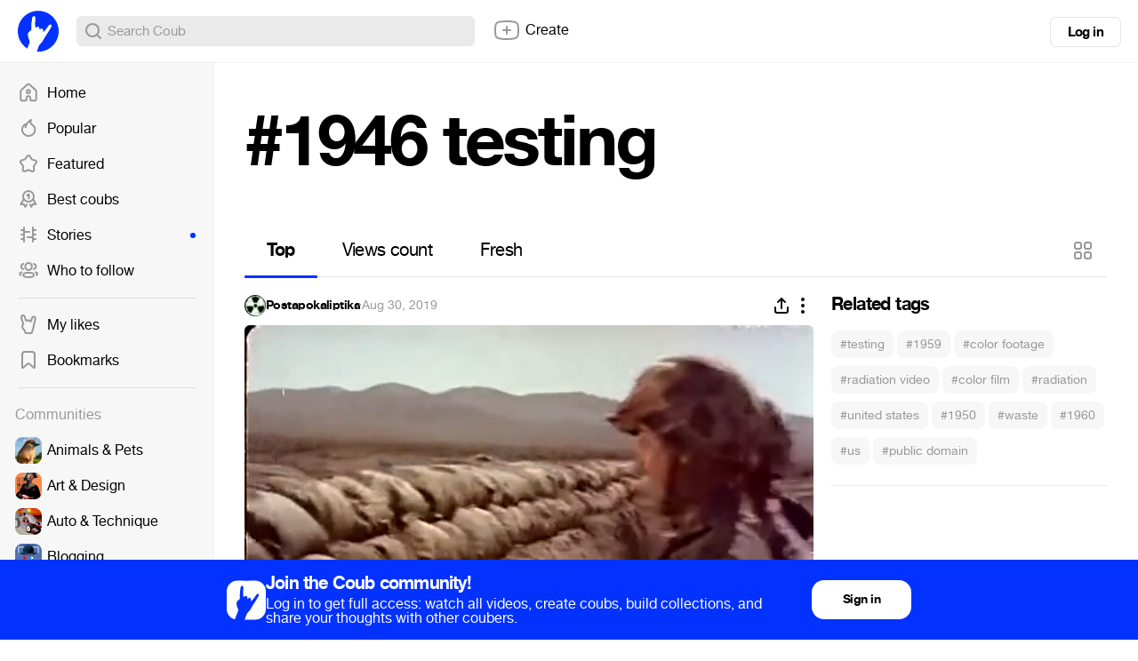

--- FILE ---
content_type: text/html; charset=utf-8
request_url: https://coub.com/coubs/20fe7z/increment_views?player=html5&type=site&platform=desktop
body_size: 36
content:
63251